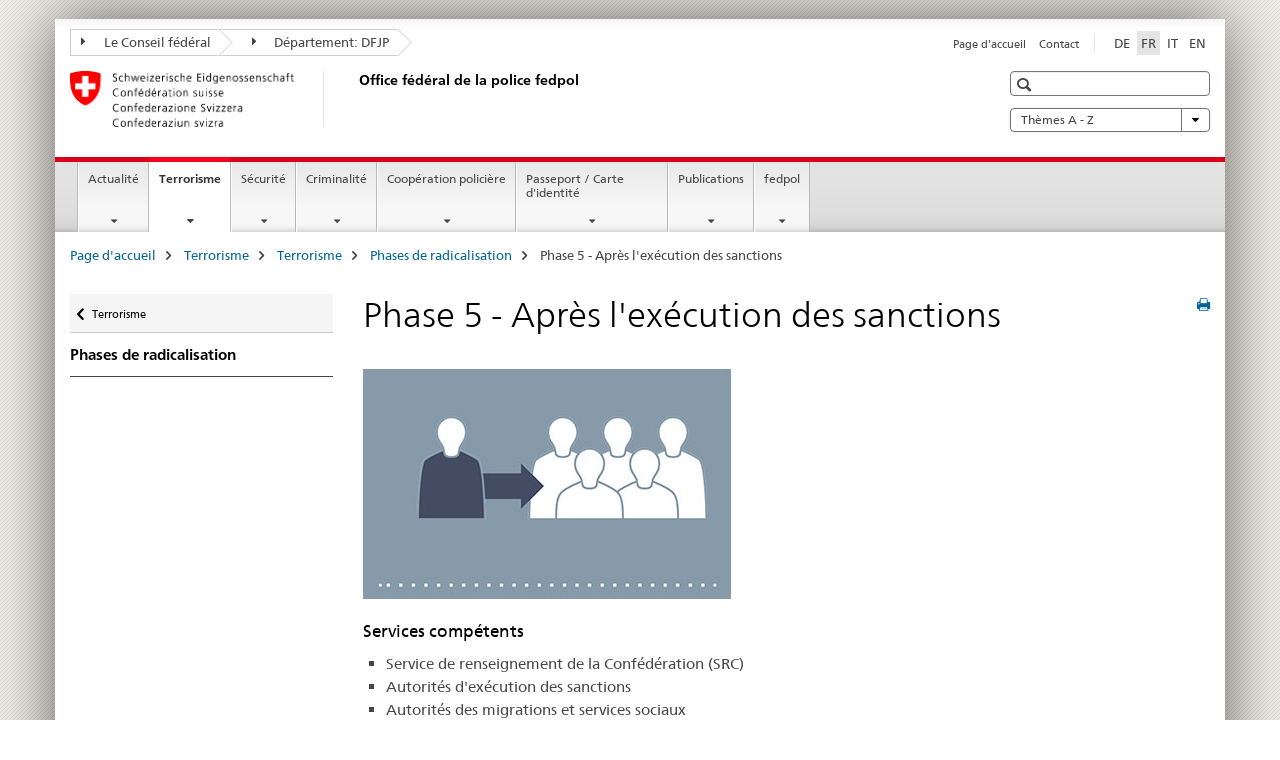

--- FILE ---
content_type: text/html;charset=utf-8
request_url: https://www.bj.admin.ch/fedpol/fr/home/terrorismus/terrorismus-aktuelle-lage/Phasen/phase-fuenf.html
body_size: 10344
content:

<!DOCTYPE HTML>
<!--[if lt IE 7 ]> <html lang="fr" class="no-js ie6 oldie"> <![endif]-->
<!--[if IE 7 ]> <html lang="fr" class="no-js ie7 oldie"> <![endif]-->
<!--[if IE 8 ]> <html lang="fr" class="no-js ie8 oldie"> <![endif]-->
<!--[if IE 9 ]> <html lang="fr" class="no-js ie9"> <![endif]-->
<!--[if gt IE 9 ]><!--><html lang="fr" class="no-js no-ie"> <!--<![endif]-->


    
<head>
    
    


	
	
		<title>Phase 5 - Après l&#039;exécution des sanctions</title>
	
	


<meta charset="utf-8" />
<meta http-equiv="X-UA-Compatible" content="IE=edge" />
<meta name="viewport" content="width=device-width, initial-scale=1.0" />
<meta http-equiv="cleartype" content="on" />


	<meta name="msapplication-TileColor" content="#ffffff"/>
	<meta name="msapplication-TileImage" content="/etc/designs/core/frontend/guidelines/img/ico/mstile-144x144.png"/>
	<meta name="msapplication-config" content="/etc/designs/core/frontend/guidelines/img/ico/browserconfig.xml"/>



	
	
		
	





<meta name="language" content="fr" />
<meta name="author" content="Office fédéral de la police " />




	<!-- current page in other languages -->
	
		<link rel="alternate" type="text/html" href="/fedpol/de/home/terrorismus/terrorismus-aktuelle-lage/Phasen/phase-fuenf.html" hreflang="de" lang="de"/>
	
		<link rel="alternate" type="text/html" href="/fedpol/en/home/terrorismus/terrorismus-aktuelle-lage/Phasen/phase-fuenf.html" hreflang="en" lang="en"/>
	
		<link rel="alternate" type="text/html" href="/fedpol/it/home/terrorismus/terrorismus-aktuelle-lage/Phasen/phase-fuenf.html" hreflang="it" lang="it"/>
	
		<link rel="alternate" type="text/html" href="/fedpol/fr/home/terrorismus/terrorismus-aktuelle-lage/Phasen/phase-fuenf.html" hreflang="fr" lang="fr"/>
	




	<meta name="twitter:card" content="summary"/>
	
	
		<meta property="og:url" content="https://www.bj.admin.ch/fedpol/fr/home/terrorismus/terrorismus-aktuelle-lage/Phasen/phase-fuenf.html"/>
	
	<meta property="og:type" content="article"/>
	
		<meta property="og:title" content="Phase 5 - Après l&#039;exécution des sanctions"/>
	
	
	






    









	<!--style type="text/css" id="antiClickjack">body{display:none !important;}</style-->
	<script type="text/javascript">

		var styleElement = document.createElement('STYLE');
		styleElement.setAttribute('id', 'antiClickjack');
		styleElement.setAttribute('type', 'text/css');
		styleElement.innerHTML = 'body {display:none !important;}';
		document.getElementsByTagName('HEAD')[0].appendChild(styleElement);

		if (self === top) {
			var antiClickjack = document.getElementById("antiClickjack");
			antiClickjack.parentNode.removeChild(antiClickjack);
		} else {
			top.location = self.location;
		}
	</script>




<script src="/etc.clientlibs/clientlibs/granite/jquery.min.js"></script>
<script src="/etc.clientlibs/clientlibs/granite/utils.min.js"></script>



	<script>
		Granite.I18n.init({
			locale: "fr",
			urlPrefix: "/libs/cq/i18n/dict."
		});
	</script>



	<link rel="stylesheet" href="/etc/designs/core/frontend/guidelines.min.css" type="text/css">

	<link rel="stylesheet" href="/etc/designs/core/frontend/modules.min.css" type="text/css">

	
	<link rel="shortcut icon" href="/etc/designs/core/frontend/guidelines/img/ico/favicon.ico">
	<link rel="apple-touch-icon" sizes="57x57" href="/etc/designs/core/frontend/guidelines/img/ico/apple-touch-icon-57x57.png"/>
	<link rel="apple-touch-icon" sizes="114x114" href="/etc/designs/core/frontend/guidelines/img/ico/apple-touch-icon-114x114.png"/>
	<link rel="apple-touch-icon" sizes="72x72" href="/etc/designs/core/frontend/guidelines/img/ico/apple-touch-icon-72x72.png"/>
	<link rel="apple-touch-icon" sizes="144x144" href="/etc/designs/core/frontend/guidelines/img/ico/apple-touch-icon-144x144.png"/>
	<link rel="apple-touch-icon" sizes="60x60" href="/etc/designs/core/frontend/guidelines/img/ico/apple-touch-icon-60x60.png"/>
	<link rel="apple-touch-icon" sizes="120x120" href="/etc/designs/core/frontend/guidelines/img/ico/apple-touch-icon-120x120.png"/>
	<link rel="apple-touch-icon" sizes="76x76" href="/etc/designs/core/frontend/guidelines/img/ico/apple-touch-icon-76x76.png"/>
	<link rel="icon" type="image/png" href="/etc/designs/core/frontend/guidelines/img/ico/favicon-96x96.png" sizes="96x96"/>
	<link rel="icon" type="image/png" href="/etc/designs/core/frontend/guidelines/img/ico/favicon-16x16.png" sizes="16x16"/>
	<link rel="icon" type="image/png" href="/etc/designs/core/frontend/guidelines/img/ico/favicon-32x32.png" sizes="32x32"/>







	<!--[if lt IE 9]>
		<script src="https://cdnjs.cloudflare.com/polyfill/v2/polyfill.js?version=4.8.0"></script>
	<![endif]-->



    



    
        

	

    

</head>


    

<body class="mod mod-layout   skin-layout-template-contentpagewide" data-glossary="/fedpol/fr/home.glossaryjs.json">

<div class="mod mod-homepage">
<ul class="access-keys" role="navigation">
    <li><a href="/fedpol/fr/home.html" accesskey="0">Homepage</a></li>
    
    <li><a href="#main-navigation" accesskey="1">Main navigation</a></li>
    
    
    <li><a href="#content" accesskey="2">Content area</a></li>
    
    
    <li><a href="#site-map" accesskey="3">Sitemap</a></li>
    
    
    <li><a href="#search-field" accesskey="4">Search</a></li>
    
</ul>
</div>

<!-- begin: container -->
<div class="container container-main">

    


<header style="background-size: cover; background-image:" role="banner">
	

	<div class="clearfix">
		
			


	



	<nav class="navbar treecrumb pull-left">

		
		
			<h2 class="sr-only">Office fédéral de la police fedpol</h2>
		

		
			
				<ul class="nav navbar-nav">
				

						

						
						<li class="dropdown">
							
							
								
									<a id="federalAdministration-dropdown" href="#" aria-label="Le Conseil fédéral" class="dropdown-toggle" data-toggle="dropdown"><span class="icon icon--right"></span> Le Conseil fédéral</a>
								
								
							

							
								
								<ul class="dropdown-menu" role="menu" aria-labelledby="federalAdministration-dropdown">
									
										
										<li class="dropdown-header">
											
												
													<a href="http://www.bk.admin.ch/" aria-label="ChF: Chancellerie fédérale" target="_blank" title="">ChF: Chancellerie fédérale</a>
												
												
											

											
											
												
													<ul>
														<li>
															
																
																
																
																	<a href="http://www.eda.admin.ch/" aria-label="DFAE: Département fédéral des affaires étrangères" target="_blank" title=""> DFAE: Département fédéral des affaires étrangères</a>
																
															
														</li>
													</ul>
												
											
												
													<ul>
														<li>
															
																
																
																
																	<a href="http://www.edi.admin.ch/" aria-label="DFI: Département fédéral de l&#39;intérieur" target="_blank" title=""> DFI: Département fédéral de l&#39;intérieur</a>
																
															
														</li>
													</ul>
												
											
												
													<ul>
														<li>
															
																
																
																
																	<a href="http://www.dfjp.admin.ch/" aria-label="DFJP: Département fédéral de justice et police" target="_blank" title=""> DFJP: Département fédéral de justice et police</a>
																
															
														</li>
													</ul>
												
											
												
													<ul>
														<li>
															
																
																
																
																	<a href="http://www.vbs.admin.ch/" aria-label="DDPS: Département fédéral de la défense, de la protection de la population et des sports" target="_blank" title=""> DDPS: Département fédéral de la défense, de la protection de la population et des sports</a>
																
															
														</li>
													</ul>
												
											
												
													<ul>
														<li>
															
																
																
																
																	<a href="http://www.efd.admin.ch/" aria-label="DFF: Département fédéral des finances" target="_blank" title=""> DFF: Département fédéral des finances</a>
																
															
														</li>
													</ul>
												
											
												
													<ul>
														<li>
															
																
																
																
																	<a href="https://www.wbf.admin.ch/" aria-label="DEFR: Département fédéral de l&#39;économie, de la formation et de la recherche" target="_blank" title=""> DEFR: Département fédéral de l&#39;économie, de la formation et de la recherche</a>
																
															
														</li>
													</ul>
												
											
												
													<ul>
														<li>
															
																
																
																
																	<a href="http://www.uvek.admin.ch/" aria-label="DETEC: Département fédéral de l&#39;environnement, des transports, de l&#39;énergie et de la communication" target="_blank" title=""> DETEC: Département fédéral de l&#39;environnement, des transports, de l&#39;énergie et de la communication</a>
																
															
														</li>
													</ul>
												
											
										</li>
									
								</ul>
							
						</li>
					

						

						
						<li class="dropdown">
							
							
								
									<a id="departement-dropdown" href="#" aria-label="Département: DFJP" class="dropdown-toggle" data-toggle="dropdown"><span class="icon icon--right"></span> Département: DFJP</a>
								
								
							

							
								
								<ul class="dropdown-menu" role="menu" aria-labelledby="departement-dropdown">
									
										
										<li class="dropdown-header">
											
												
													<a href="http://www.dfjp.admin.ch/" aria-label="DFJP: Département fédéral de justice et police" target="_blank" title="">DFJP: Département fédéral de justice et police</a>
												
												
											

											
											
												
													<ul>
														<li>
															
																
																
																
																	<a href="http://www.ofj.admin.ch/" aria-label="OFJ: Office fédéral de la justice" target="_blank" title=""> OFJ: Office fédéral de la justice</a>
																
															
														</li>
													</ul>
												
											
												
													<ul>
														<li>
															
																
																
																
																	<a href="https://www.fedpol.admin.ch/fedpol/fr/home.html" aria-label="fedpol: Office fédéral de la police" target="_blank" title=""> fedpol: Office fédéral de la police</a>
																
															
														</li>
													</ul>
												
											
												
													<ul>
														<li>
															
																
																
																
																	<a href="https://www.sem.admin.ch/sem/fr/home.html" aria-label="SEM: Secrétariat d’État aux migrations" target="_blank" title=""> SEM: Secrétariat d’État aux migrations</a>
																
															
														</li>
													</ul>
												
											
												
													<ul>
														<li>
															
																
																
																
																	<a href="http://www.esbk.admin.ch/content/esbk/fr/home.html" aria-label="CFMJ: Commission fédérale des maisons de jeu" target="_blank" title=""> CFMJ: Commission fédérale des maisons de jeu</a>
																
															
														</li>
													</ul>
												
											
												
													<ul>
														<li>
															
																
																
																
																	<a href="http://www.eschk.admin.ch/content/eschk/fr/home.html" aria-label="CAF: Commission arbitrale fédérale pour la gestion de droits d&#39;auteur et de droits voisins" target="_blank" title=""> CAF: Commission arbitrale fédérale pour la gestion de droits d&#39;auteur et de droits voisins</a>
																
															
														</li>
													</ul>
												
											
												
													<ul>
														<li>
															
																
																
																
																	<a href="http://www.ipi.ch/fr.html" aria-label="IPI: Institut Fédéral de la Propriété Intellectuelle" target="_blank" title=""> IPI: Institut Fédéral de la Propriété Intellectuelle</a>
																
															
														</li>
													</ul>
												
											
												
													<ul>
														<li>
															
																
																
																
																	<a href="http://www.isdc.ch/" aria-label="ISDC: Institut suisse de droit comparé" target="_blank" title=""> ISDC: Institut suisse de droit comparé</a>
																
															
														</li>
													</ul>
												
											
												
													<ul>
														<li>
															
																
																
																
																	<a href="http://www.isdc.ch/" aria-label="ISDC: Institut suisse de droit comparé" target="_blank" title=""> ISDC: Institut suisse de droit comparé</a>
																
															
														</li>
													</ul>
												
											
												
													<ul>
														<li>
															
																
																
																
																	<a href="http://www.metas.ch/" aria-label="METAS: Institut fédéral de métrologie" target="_blank" title=""> METAS: Institut fédéral de métrologie</a>
																
															
														</li>
													</ul>
												
											
												
													<ul>
														<li>
															
																
																
																
																	<a href="https://www.rab-asr.ch/" aria-label="ASR: Autorité fédérale de surveillance en matière de révision" target="_blank" title=""> ASR: Autorité fédérale de surveillance en matière de révision</a>
																
															
														</li>
													</ul>
												
											
												
													<ul>
														<li>
															
																
																
																
																	<a href="http://www.isc-ejpd.admin.ch/content/isc/fr/home.html" aria-label="CSI-DFJP: Centre de services informatiques" target="_blank" title=""> CSI-DFJP: Centre de services informatiques</a>
																
															
														</li>
													</ul>
												
											
												
													<ul>
														<li>
															
																
																
																
																	<a href="https://www.li.admin.ch/fr/index.html" aria-label="Service Surveillance de la correspondance par poste et télécommunication" target="_blank" title=""> Service Surveillance de la correspondance par poste et télécommunication</a>
																
															
														</li>
													</ul>
												
											
										</li>
									
								</ul>
							
						</li>
					
				</ul>
			
			
		
	</nav>




		

		
<!-- begin: metanav -->
<section class="nav-services clearfix">
	
	
		


	
	<h2>Phase 5 - Après l&#39;exécution des sanctions</h2>

	

		
		

		<nav class="nav-lang">
			<ul>
				
					<li>
						
							
							
								<a href="/fedpol/de/home/terrorismus/terrorismus-aktuelle-lage/Phasen/phase-fuenf.html" lang="de" title="allemand" aria-label="allemand">DE</a>
							
							
						
					</li>
				
					<li>
						
							
								<a class="active" lang="fr" title="français selected" aria-label="français selected">FR</a>
							
							
							
						
					</li>
				
					<li>
						
							
							
								<a href="/fedpol/it/home/terrorismus/terrorismus-aktuelle-lage/Phasen/phase-fuenf.html" lang="it" title="italien" aria-label="italien">IT</a>
							
							
						
					</li>
				
					<li>
						
							
							
								<a href="/fedpol/en/home/terrorismus/terrorismus-aktuelle-lage/Phasen/phase-fuenf.html" lang="en" title="anglais" aria-label="anglais">EN</a>
							
							
						
					</li>
				
			</ul>
		</nav>

	


		
		

    
        
            
            

                
                <h2 class="sr-only">Service navigation</h2>

                <nav class="nav-service">
                    <ul>
                        
                        
                            <li><a href="/fedpol/fr/home.html" title="Page d'accueil" aria-label="Page d'accueil" data-skipextcss="true">Page d'accueil</a></li>
                        
                            <li><a href="/fedpol/fr/home/fedpol/praktische-info/kontakt-standort.html" title="Contact" aria-label="Contact" data-skipextcss="true">Contact</a></li>
                        
                    </ul>
                </nav>

            
        
    


	
	
</section>
<!-- end: metanav -->

	</div>

	
		

	
	
		
<div class="mod mod-logo">
    
        
        
            
                <a href="/fedpol/fr/home.html" class="brand  hidden-xs" id="logo" title="Page d'accueil" aria-label="Page d'accueil">
                    
                        
                            <img src="/fedpol/fr/_jcr_content/logo/image.imagespooler.png/1592833408465/logo.png" alt="Office f&#233;d&#233;ral de la police fedpol"/>
                        
                        
                    
                    <h2 id="logo-desktop-departement">Office f&eacute;d&eacute;ral de la police fedpol
                    </h2>
                </a>
                
            
        
    
</div>

	


	

 	
		


	



	
	
		

<div class="mod mod-searchfield">

	
		

		
			

			<!-- begin: sitesearch desktop-->
			<div class="mod mod-searchfield global-search global-search-standard">
				<form action="/fedpol/fr/home/suche.html" class="form-horizontal form-search pull-right">
					<h2 class="sr-only">Recherche</h2>
					<label for="search-field" class="sr-only"></label>
					<input id="search-field" name="query" class="form-control search-field" type="text" placeholder=""/>
                    <button class="icon icon--search icon--before" tabindex="0" role="button">
                        <span class="sr-only"></span>
                    </button>
                    <button class="icon icon--close icon--after search-reset" tabindex="0" role="button"><span class="sr-only"></span></button>
					<div class="search-results">
						<div class="search-results-list"></div>
					</div>
				</form>
			</div>
			<!-- end: sitesearch desktop-->

		
	

</div>

	



	

	
		


	

<div class="mod mod-themes">
	

		<nav class="navbar yamm yamm--select ddl-to-modal">
			<h2 class="sr-only">Thèmes A - Z</h2>
			<ul>
				<!-- Init dropdown with the `pull-right` class if you want to have your Topics select on the right -->
				<li class="dropdown pull-right">
					<a href="#" class="dropdown-toggle" data-toggle="dropdown">
						Thèmes A - Z <span class="icon icon--bottom"></span>
					</a>
					<!-- begin: flyout -->
					<ul class="dropdown-menu">
						<li>
							<!-- The `yamm-content` can contain any kind of content like tab, table, list, article... -->
							<div class="yamm-content container-fluid">

								
								<div class="row">
									<div class="col-sm-12">
										<button class="yamm-close btn btn-link icon icon--after icon--close pull-right">
											Fermer
										</button>
									</div>
								</div>

								
				                <ul class="nav nav-tabs">
				                	
				                	
				                		<li><a href="#mf_keywords_tab" data-toggle="tab" data-url="/fedpol/fr/_jcr_content/themes.keywordsinit.html">Mots-clés</a></li>
				                	
				                	
				                </ul>

				                
				                <div class="tab-content">
								

								
								
									<div class="tab-pane" id="mf_keywords_tab"></div>
									<h2 class="sr-only visible-print-block">Mots-clés</h2>
								

								
								
								</div>
							</div>
						</li>
					</ul>
				</li>
			</ul>
		</nav>


</div>






	

 	


</header>



    


	
	
		

<div class="mod mod-mainnavigation">

	<!-- begin: mainnav -->
	<div class="nav-main yamm navbar" id="main-navigation">

		<h2 class="sr-only">
			Navigation
		</h2>

		
			


<!-- mobile mainnav buttonbar -->
 <section class="nav-mobile">
	<div class="table-row">
		<div class="nav-mobile-header">
			<div class="table-row">
				<span class="nav-mobile-logo">
					
						
						
							<img src="/etc/designs/core/frontend/guidelines/img/swiss.svg" onerror="this.onerror=null; this.src='/etc/designs/core/frontend/guidelines/img/swiss.png'" alt="Office fédéral de la police "/>
						
					
				</span>
				<h2>
					<a href="/fedpol/fr/home.html" title="Page d'accueil" aria-label="Page d'accueil">Office fédéral de la police</a>
				</h2>
			</div>
		</div>
		<div class="table-cell dropdown">
			<a href="#" class="nav-mobile-menu dropdown-toggle" data-toggle="dropdown">
				<span class="icon icon--menu"></span>
			</a>
			<div class="drilldown dropdown-menu" role="menu">
				<div class="drilldown-container">
					<nav class="nav-page-list">
						
							<ul aria-controls="submenu">
								
									
									
										<li>
											
												
												
													<a href="/fedpol/fr/home/aktuell.html">Actualité</a>
												
											
										</li>
									
								
							</ul>
						
							<ul aria-controls="submenu">
								
									
									
										<li>
											
												
												
													<a href="/fedpol/fr/home/terrorismus.html">Terrorisme</a>
												
											
										</li>
									
								
							</ul>
						
							<ul aria-controls="submenu">
								
									
									
										<li>
											
												
												
													<a href="/fedpol/fr/home/sicherheit.html">Sécurité</a>
												
											
										</li>
									
								
							</ul>
						
							<ul aria-controls="submenu">
								
									
									
										<li>
											
												
												
													<a href="/fedpol/fr/home/kriminalitaet.html">Criminalité</a>
												
											
										</li>
									
								
							</ul>
						
							<ul aria-controls="submenu">
								
									
									
										<li>
											
												
												
													<a href="/fedpol/fr/home/polizei-zusammenarbeit.html">Coopération policière</a>
												
											
										</li>
									
								
							</ul>
						
							<ul aria-controls="submenu">
								
									
									
										<li>
											
												
												
													<a href="/fedpol/fr/home/pass---identitaetskarte.html">Passeport / Carte d&#39;identité</a>
												
											
										</li>
									
								
							</ul>
						
							<ul aria-controls="submenu">
								
									
									
										<li>
											
												
												
													<a href="/fedpol/fr/home/publiservice.html">Publications</a>
												
											
										</li>
									
								
							</ul>
						
							<ul aria-controls="submenu">
								
									
									
										<li>
											
												
												
													<a href="/fedpol/fr/home/fedpol.html">fedpol</a>
												
											
										</li>
									
								
							</ul>
						

						<button class="yamm-close-bottom" aria-label="Fermer">
							<span class="icon icon--top" aria-hidden="true"></span>
						</button>
					</nav>
				</div>
			</div>
		</div>
		<div class="table-cell dropdown">
			<a href="#" class="nav-mobile-menu dropdown-toggle" data-toggle="dropdown">
				<span class="icon icon--search"></span>
			</a>
			<div class="dropdown-menu" role="menu">
				
				



	
		


<div class="mod mod-searchfield">

    
        <div class="mod mod-searchfield global-search global-search-mobile">
            <form action="/fedpol/fr/home/suche.html" class="form  mod-searchfield-mobile" role="form">
                <h2 class="sr-only">Recherche</h2>
                <label for="search-field-phone" class="sr-only">
                    
                </label>
                <input id="search-field-phone" name="query" class="search-input form-control" type="text" placeholder=""/>
                <button class="icon icon--search icon--before" tabindex="0" role="button">
                    <span class="sr-only"></span>
                </button>
                <button class="icon icon--close icon--after search-reset" tabindex="0" role="button"><span class="sr-only"></span></button>

                <div class="search-results">
                    <div class="search-results-list"></div>
                </div>
            </form>
        </div>
    

</div>

	
	


				
			</div>
		</div>
	</div>
</section>

		

		
		<ul class="nav navbar-nav" aria-controls="submenu">

			
			

				
                
				

				<li class="dropdown yamm-fw  ">
					
						
			      		
							<a href="/fedpol/fr/home/aktuell.html" aria-label="Actualité" class="dropdown-toggle" data-toggle="dropdown" data-url="/fedpol/fr/home/aktuell/_jcr_content/par.html">Actualité</a>
							
							<ul class="dropdown-menu" role="menu" aria-controls="submenu">
								<li>
									<div class="yamm-content container-fluid">
										<div class="row">
											<div class="col-sm-12">
												<button class="yamm-close btn btn-link icon icon--after icon--close pull-right">Fermer</button>
											</div>
										</div>
										<div class="row">
											<div class="col-md-12 main-column">

											</div>
										</div>
										<br><br><br>
										<button class="yamm-close-bottom" aria-label="Fermer"><span class="icon icon--top"></span></button>
									</div>
								</li>
							</ul>
						
					
				</li>
			

				
                
				

				<li class="dropdown yamm-fw  current">
					
						
			      		
							<a href="/fedpol/fr/home/terrorismus.html" aria-label="Terrorisme" class="dropdown-toggle" data-toggle="dropdown" data-url="/fedpol/fr/home/terrorismus/_jcr_content/par.html">Terrorisme<span class="sr-only">current page</span></a>
							
							<ul class="dropdown-menu" role="menu" aria-controls="submenu">
								<li>
									<div class="yamm-content container-fluid">
										<div class="row">
											<div class="col-sm-12">
												<button class="yamm-close btn btn-link icon icon--after icon--close pull-right">Fermer</button>
											</div>
										</div>
										<div class="row">
											<div class="col-md-12 main-column">

											</div>
										</div>
										<br><br><br>
										<button class="yamm-close-bottom" aria-label="Fermer"><span class="icon icon--top"></span></button>
									</div>
								</li>
							</ul>
						
					
				</li>
			

				
                
				

				<li class="dropdown yamm-fw  ">
					
						
			      		
							<a href="/fedpol/fr/home/sicherheit.html" aria-label="Sécurité" class="dropdown-toggle" data-toggle="dropdown" data-url="/fedpol/fr/home/sicherheit/_jcr_content/par.html">Sécurité</a>
							
							<ul class="dropdown-menu" role="menu" aria-controls="submenu">
								<li>
									<div class="yamm-content container-fluid">
										<div class="row">
											<div class="col-sm-12">
												<button class="yamm-close btn btn-link icon icon--after icon--close pull-right">Fermer</button>
											</div>
										</div>
										<div class="row">
											<div class="col-md-12 main-column">

											</div>
										</div>
										<br><br><br>
										<button class="yamm-close-bottom" aria-label="Fermer"><span class="icon icon--top"></span></button>
									</div>
								</li>
							</ul>
						
					
				</li>
			

				
                
				

				<li class="dropdown yamm-fw  ">
					
						
			      		
							<a href="/fedpol/fr/home/kriminalitaet.html" aria-label="Criminalité" class="dropdown-toggle" data-toggle="dropdown" data-url="/fedpol/fr/home/kriminalitaet/_jcr_content/par.html">Criminalité</a>
							
							<ul class="dropdown-menu" role="menu" aria-controls="submenu">
								<li>
									<div class="yamm-content container-fluid">
										<div class="row">
											<div class="col-sm-12">
												<button class="yamm-close btn btn-link icon icon--after icon--close pull-right">Fermer</button>
											</div>
										</div>
										<div class="row">
											<div class="col-md-12 main-column">

											</div>
										</div>
										<br><br><br>
										<button class="yamm-close-bottom" aria-label="Fermer"><span class="icon icon--top"></span></button>
									</div>
								</li>
							</ul>
						
					
				</li>
			

				
                
				

				<li class="dropdown yamm-fw  ">
					
						
			      		
							<a href="/fedpol/fr/home/polizei-zusammenarbeit.html" aria-label="Coopération policière" class="dropdown-toggle" data-toggle="dropdown" data-url="/fedpol/fr/home/polizei-zusammenarbeit/_jcr_content/par.html">Coopération policière</a>
							
							<ul class="dropdown-menu" role="menu" aria-controls="submenu">
								<li>
									<div class="yamm-content container-fluid">
										<div class="row">
											<div class="col-sm-12">
												<button class="yamm-close btn btn-link icon icon--after icon--close pull-right">Fermer</button>
											</div>
										</div>
										<div class="row">
											<div class="col-md-12 main-column">

											</div>
										</div>
										<br><br><br>
										<button class="yamm-close-bottom" aria-label="Fermer"><span class="icon icon--top"></span></button>
									</div>
								</li>
							</ul>
						
					
				</li>
			

				
                
				

				<li class="dropdown yamm-fw  ">
					
						
			      		
							<a href="/fedpol/fr/home/pass---identitaetskarte.html" aria-label="Passeport / Carte d&#39;identité" class="dropdown-toggle" data-toggle="dropdown" data-url="/fedpol/fr/home/pass---identitaetskarte/_jcr_content/par.html">Passeport / Carte d&#39;identité</a>
							
							<ul class="dropdown-menu" role="menu" aria-controls="submenu">
								<li>
									<div class="yamm-content container-fluid">
										<div class="row">
											<div class="col-sm-12">
												<button class="yamm-close btn btn-link icon icon--after icon--close pull-right">Fermer</button>
											</div>
										</div>
										<div class="row">
											<div class="col-md-12 main-column">

											</div>
										</div>
										<br><br><br>
										<button class="yamm-close-bottom" aria-label="Fermer"><span class="icon icon--top"></span></button>
									</div>
								</li>
							</ul>
						
					
				</li>
			

				
                
				

				<li class="dropdown yamm-fw  ">
					
						
			      		
							<a href="/fedpol/fr/home/publiservice.html" aria-label="Publications" class="dropdown-toggle" data-toggle="dropdown" data-url="/fedpol/fr/home/publiservice/_jcr_content/par.html">Publications</a>
							
							<ul class="dropdown-menu" role="menu" aria-controls="submenu">
								<li>
									<div class="yamm-content container-fluid">
										<div class="row">
											<div class="col-sm-12">
												<button class="yamm-close btn btn-link icon icon--after icon--close pull-right">Fermer</button>
											</div>
										</div>
										<div class="row">
											<div class="col-md-12 main-column">

											</div>
										</div>
										<br><br><br>
										<button class="yamm-close-bottom" aria-label="Fermer"><span class="icon icon--top"></span></button>
									</div>
								</li>
							</ul>
						
					
				</li>
			

				
                
				

				<li class="dropdown yamm-fw  ">
					
						
			      		
							<a href="/fedpol/fr/home/fedpol.html" aria-label="fedpol" class="dropdown-toggle" data-toggle="dropdown" data-url="/fedpol/fr/home/fedpol/_jcr_content/par.html">fedpol</a>
							
							<ul class="dropdown-menu" role="menu" aria-controls="submenu">
								<li>
									<div class="yamm-content container-fluid">
										<div class="row">
											<div class="col-sm-12">
												<button class="yamm-close btn btn-link icon icon--after icon--close pull-right">Fermer</button>
											</div>
										</div>
										<div class="row">
											<div class="col-md-12 main-column">

											</div>
										</div>
										<br><br><br>
										<button class="yamm-close-bottom" aria-label="Fermer"><span class="icon icon--top"></span></button>
									</div>
								</li>
							</ul>
						
					
				</li>
			
		</ul>
	</div>
</div>

	



    

<!-- begin: main -->
<div class="container-fluid hidden-xs">
	<div class="row">
		<div class="col-sm-12">
			
	


<div class="mod mod-breadcrumb">
	<h2 id="br1" class="sr-only">Breadcrumb</h2>
	<ol class="breadcrumb" role="menu" aria-labelledby="br1">
		
			<li><a href="/fedpol/fr/home.html" title="Page d'accueil" aria-label="Page d'accueil">Page d'accueil</a><span class="icon icon--greater"></span></li>
		
			<li><a href="/fedpol/fr/home/terrorismus.html" title="Terrorisme" aria-label="Terrorisme">Terrorisme</a><span class="icon icon--greater"></span></li>
		
			<li><a href="/fedpol/fr/home/terrorismus/terrorismus-aktuelle-lage.html" title="Terrorisme" aria-label="Terrorisme">Terrorisme</a><span class="icon icon--greater"></span></li>
		
			<li><a href="/fedpol/fr/home/terrorismus/terrorismus-aktuelle-lage/Phasen.html" title="Phases de radicalisation" aria-label="Phases de radicalisation">Phases de radicalisation</a><span class="icon icon--greater"></span></li>
		
		<li class="active" role="presentation">Phase 5 - Après l&#39;exécution des sanctions</li>
	</ol>
</div>

	
		</div>
	</div>
</div>



	
	
		<div class="container-fluid">
			

<div class="row">
	<div class="col-sm-4 col-md-3 drilldown">
		

<div class="mod mod-leftnavigation">

		<a href="#collapseSubNav" data-toggle="collapse" class="collapsed visible-xs">Unternavigation</a>
		<div class="drilldown-container">
			<nav class="nav-page-list">
				
					<a href="/fedpol/fr/home/terrorismus/terrorismus-aktuelle-lage.html" class="icon icon--before icon--less visible-xs">Retour</a>

					<a href="/fedpol/fr/home/terrorismus/terrorismus-aktuelle-lage.html" class="icon icon--before icon--less"><span class="sr-only">Retour </span>Terrorisme</a>
				
				<ul>
					
						
							
							
								<li class="list-emphasis">
									<a href="/fedpol/fr/home/terrorismus/terrorismus-aktuelle-lage/Phasen.html">Phases de radicalisation</a>
								</li>
							
						
					

					
					
					

					
				</ul>
			</nav>
		</div>

</div>

	</div>
	<div class="col-sm-8 col-md-9 main-column main-content js-glossary-context" id="content">
    	

<div class="visible-xs visible-sm">
	<p><a href="#context-sidebar" class="icon icon--before icon--root">Navigation</a></p>
</div>

<div class="contentHead">
	



<div class="mod mod-backtooverview">
	
</div>


	
	


	
	
		<a href="javascript:$.printPreview.printPreview()" onclick="" class="icon icon--before icon--print pull-right" title="Imprimer cette page"></a>
	




	
	

<div class="mod mod-contentpage">
    <h1 class="text-inline">Phase 5 - Après l&#39;exécution des sanctions</h1>
</div>

</div>	






<div class="mod mod-textimage">
    
<div class="clearfix">
    
        
        

            
                
                    
                
                
            
            
            
                
                    
                    
                        <figure style="max-width:inherit"><img src="/fedpol/fr/home/terrorismus/terrorismus-aktuelle-lage/Phasen/phase-fuenf/_jcr_content/par/textimage_871297702/image.imagespooler.jpg/1717596991964/original/phase-5.jpg" alt=""/></figure>
                    
                
            
            <h3>Services compétents<br>
</h3>
<ul>
<li>Service de renseignement de la Confédération (SRC)</li>
<li>Autorités d'exécution des sanctions</li>
<li>Autorités des migrations et services sociaux</li>
<li>Polices cantonales et communales</li>
<li>Autorités de protection de l'enfant et de l'adulte (APEA) Secrétariat d'État aux migrations (SEM)</li>
<li>Office fédéral de la police fedpol</li>
</ul>
<h3>Instruments et moyens<br>
</h3>
<ul>
<li>Identification et prévention par le SRC de menaces terroristes</li>
<li>Traitement par le SRC de renseignements se rapportant aux activités terroristes</li>
<li>Entretiens préventifs par le SRC</li>
<li>Mesures de surveillance par le SRC</li>
<li>Rédaction de rapports par le SRC pour le MPC, le SEM ou fedpol</li>
<li>Expulsion (art. 68 LEI) et interdiction d'entrée (art. 67 LEI) par fedpol en cas de menace pour la sécurité intérieure ou extérieure</li>
<li>S'agissant d'infractions commises après le 1er octobre 2016 : expulsion obligatoire par le tribunal</li>
<li>Retrait de la double nationalité (art. 42 de la loi sur la nationalité, précisé à l'art. 30 de l'ordonnance sur la nationalité)</li>
<li>Retrait du titre de séjour </li>
<li>Mesures de police selon le droit cantonal</li>
<li>Accompagnement par les services sociaux</li>
<li>Aides au désengagement</li>
<li>Gestion cantonale des menaces</li>
<li>Plan d'action national de lutte contre la radicalisation et l'extrémisme violent (PAN), y compris programme d'impulsion de la Confédération visant à soutenir des projets des cantons, communes et de la société civile</li>
<li>Nouvelles mesures de police prévues par la MPT qui peuvent s'appliquer en dehors d'une procédure pénale ou après l'exécution d'une peine ou de mesures (cf. phase 2)</li>
</ul>

            
        
    
</div>

</div>

<div class="mod mod-accordion">
	
		

		
			
				
				
					

					<div class="collapse-box" data-auto-collapse="true" data-first-element-open="false" id="accordion1769181617191">
						

						
							
							
							
							

							
								
								
									<a data-toggle="collapse" class="collapsed" href="#accordion1769181617192" aria-expanded="false" aria-controls="accordion1769181617192"> Phases de radicalisation
									</a>
								
							
							<div id="accordion1769181617192" class="collapse" aria-expanded="false" role="tabpanel" aria-labelledby="accordion1769181617192">
								


<div class="mod mod-linklist">
	
	



	
		
		
			
			
			
				
				
					<ul class="list-unstyled">
						
							<li>
								
									
									
										<a href="/fedpol/fr/home/terrorismus/terrorismus-aktuelle-lage/Phasen/phase-eins.html" title="Phase 1 - Pr&eacute;vention au d&eacute;but d&rsquo;une radicalisation" aria-label="Phase 1 - Pr&eacute;vention au d&eacute;but d&rsquo;une radicalisation">Phase 1 - Pr&eacute;vention au d&eacute;but d&rsquo;une radicalisation</a>
									
								
							</li>
						
							<li>
								
									
									
										<a href="/fedpol/fr/home/terrorismus/terrorismus-aktuelle-lage/Phasen/phase-zwei.html" title="Phase 2 - D&eacute;tection pr&eacute;coce et mesures de police afin d&rsquo;identifier les menaces et de pr&eacute;venir les dangers" aria-label="Phase 2 - D&eacute;tection pr&eacute;coce et mesures de police afin d&rsquo;identifier les menaces et de pr&eacute;venir les dangers">Phase 2 - D&eacute;tection pr&eacute;coce et mesures de police afin d&rsquo;identifier les menaces et de pr&eacute;venir les dangers</a>
									
								
							</li>
						
							<li>
								
									
									
										<a href="/fedpol/fr/home/terrorismus/terrorismus-aktuelle-lage/Phasen/phase-drei-a.html" title="Phase 3a - Proc&eacute;dure p&eacute;nale et mise en accusation" aria-label="Phase 3a - Proc&eacute;dure p&eacute;nale et mise en accusation">Phase 3a - Proc&eacute;dure p&eacute;nale et mise en accusation</a>
									
								
							</li>
						
							<li>
								
									
									
										<a href="/fedpol/fr/home/terrorismus/terrorismus-aktuelle-lage/Phasen/phase-drei-b.html" title="Phase 3b - Condamnation" aria-label="Phase 3b - Condamnation">Phase 3b - Condamnation</a>
									
								
							</li>
						
							<li>
								
									
									
										<a href="/fedpol/fr/home/terrorismus/terrorismus-aktuelle-lage/Phasen/phase-vier.html" title="Phase 4 - Ex&eacute;cution des sanctions" aria-label="Phase 4 - Ex&eacute;cution des sanctions">Phase 4 - Ex&eacute;cution des sanctions</a>
									
								
							</li>
						
							<li>
								
									
									
										<a href="/fedpol/fr/home/terrorismus/terrorismus-aktuelle-lage/Phasen/phase-fuenf.html" title="Phase 5 - Apr&egrave;s l'ex&eacute;cution des sanctions" aria-label="Phase 5 - Apr&egrave;s l'ex&eacute;cution des sanctions">Phase 5 - Apr&egrave;s l'ex&eacute;cution des sanctions</a>
									
								
							</li>
						
					</ul>
				
			
			
		
	



	
</div>



    
        
    



							</div>
						

					</div>
				
			
		
	
</div>

<div class="mod mod-tabs">
    
    
        
        
            
                
                

                    
                        <a id="context-sidebar"></a>
                        
                    

                    <!-- Nav tabs -->
                    <ul class="nav nav-tabs">
                        

                        
                            
                            
                            
                            

                            

                            <li class="active">
                                <a href="#tab__content_fedpol_fr_home_terrorismus_terrorismus-aktuelle-lage_Phasen_phase-fuenf_jcr_content_par_tabs_838486785" data-toggle="tab">
                                    
                                        
                                        
                                            Documents
                                        
                                    
                                </a>
                            </li>

                        
                    </ul>

                    <!-- Tab panes -->
                    <div class="tab-content tab-border">
                        

                        
                            
                            <div class="tab-pane clearfix active" id="tab__content_fedpol_fr_home_terrorismus_terrorismus-aktuelle-lage_Phasen_phase-fuenf_jcr_content_par_tabs_838486785">
                                <h2 class="sr-only visible-print-block">Documents</h2>
                                
<div class="mod mod-download">
	
	
	
	<p>
		<a href="/dam/fedpol/fr/data/terrorismus/terrorismus/phasen-radikalisierung.pdf.download.pdf/phasen-radikalisierung-f.pdf" title="Leporello Phases de radicalisation" class="icon icon--before icon--pdf">Leporello Phases de radicalisation<span class="text-dimmed"> (PDF, 737 kB, 21.12.2023)</span></a>
	</p>
	
	
</div>


    
        
    



                            </div>
                        

                    </div>

                
            
        
    
    
</div>




    
        
    


		






<div class="mod mod-backtooverview">
	
</div>




<div class="clearfix">
	





	
	
	
		
	






	<p class="pull-left">
		
		

		
			<small>
				<span class="text-dimmed">Dernière modification&nbsp;22.07.2025</span>
			</small>
		
	</p>


	
	


	<p class="pull-right">
		<small>
			
				<a href="#" class="icon icon--before icon--power hidden-print">
					Début de la page
				</a>
			
		</small>
	</p>
 
</div>


	
		


	

	
<div class="mod mod-socialshare">
	

	<div class="social-sharing" aria-labelledby="social_share">
		<label id="social_share" class="sr-only">Social share</label>
		
			<a href="#" aria-label="Facebook" data-analytics="facebook" onclick="window.open('https://www.facebook.com/sharer/sharer.php?u='+encodeURIComponent(location.href), 'share-dialog', 'width=626,height=436'); return false;">
				<img src="/etc/designs/core/frontend/guidelines/img/FB-f-Logo__blue_29.png" width="16px" height="16px" alt="">
			</a>
		
		
		
			<a href="#" aria-label="Twitter" data-analytics="twitter" onclick="window.open('http://twitter.com/share?text='+encodeURIComponent('Phase 5 - Après l&#39;exécution des sanctions')+'&url='+encodeURIComponent(location.href), 'share-dialog', 'width=626,height=436'); return false;">
				<img src="/etc/designs/core/frontend/guidelines/img/Twitter_logo_blue.png" width="16px" height="16px" alt="">
			</a>
		

		
			<a href="#" aria-label="Xing" data-analytics="xing" onclick="window.open('https://www.xing.com/spi/shares/new?url='+encodeURIComponent(location.href), 'share-dialog', 'width=600,height=450'); return false;">
				<img src="/etc/designs/core/frontend/assets/img/ico-xing.png" width="16px" height="16px" alt=""/>
			</a>
		

		
			<a href="#" aria-label="LinkedIn" data-analytics="linkedin" onclick="window.open('https://www.linkedin.com/shareArticle?mini=true&url='+encodeURIComponent(location.href), 'share-dialog', 'width=600,height=450'); return false;">
				<img src="/etc/designs/core/frontend/assets/img/ico-linkedin.png" width="16px" height="16px" alt=""/>
			</a>
		
	</div>
</div>

	
	

	

    </div>

</div>

		</div>
	

<!-- end: main -->


    <span class="visible-print">https://www.bj.admin.ch/content/fedpol/fr/home/terrorismus/terrorismus-aktuelle-lage/Phasen/phase-fuenf.html</span>

    
<footer role="contentinfo">
	<h2 class="sr-only">Footer</h2>

  

  

  
  

  	

    
        
            <div class="container-fluid footer-service">
                <h3>Office fédéral de la police </h3>
                <nav>
                    <ul>
                        
                        
                            <li><a href="/fedpol/fr/home.html" title="Page d'accueil" aria-label="Page d'accueil">Page d'accueil</a></li>
                        
                            <li><a href="/fedpol/fr/home/fedpol/praktische-info/kontakt-standort.html" title="Contact" aria-label="Contact">Contact</a></li>
                        
                    </ul>
                </nav>
            </div>
        
    



	

    	
			
			
				
					
<div class="site-map">
	<h2 class="sr-only">Footer</h2>

	<a href="#site-map" data-target="#site-map" data-toggle="collapse" class="site-map-toggle collapsed">Sitemap</a>

	<div class="container-fluid" id="site-map">
		<div class="col-sm-6 col-md-3">
			


<div class="mod mod-linklist">
	
	



	
		
		
			
				
					
						
					
					
				

				
					
					
						<h3>Actualité</h3>
					
				

			
			
			
				
				
					<ul class="list-unstyled">
						
							<li>
								
									
										<a href="/fedpol/fr/home/aktuell/mm.html" title="Communiqu&eacute;s de presse" aria-label="Communiqu&eacute;s de presse" data-skipextcss="true">Communiqu&eacute;s de presse</a>
									
									
								
							</li>
						
							<li>
								
									
										<a href="/fedpol/fr/home/publiservice/publikationen.html" title="Rapport annuel" aria-label="Rapport annuel" data-skipextcss="true">Rapport annuel</a>
									
									
								
							</li>
						
							<li>
								
									
										<a href="/fedpol/fr/home/aktuell/informationen.html" title="Informations" aria-label="Informations" data-skipextcss="true">Informations</a>
									
									
								
							</li>
						
					</ul>
				
			
			
		
	



	
</div>

		</div>
		<div class="col-sm-6 col-md-3">
			


<div class="mod mod-linklist">
	
	



	
		
		
			
				
					
						
					
					
				

				
					
					
						<h3>Terrorisme</h3>
					
				

			
			
			
				
				
					<ul class="list-unstyled">
						
							<li>
								
									
										<a href="/fedpol/fr/home/terrorismus/terrorismus-aktuelle-lage.html" title="Terrorisme" aria-label="Terrorisme" data-skipextcss="true">Terrorisme</a>
									
									
								
							</li>
						
					</ul>
				
			
			
		
	



	
</div>

		</div>
		<div class="col-sm-6 col-md-3">
			


<div class="mod mod-linklist">
	
	



	
		
		
			
				
					
						
					
					
				

				
					
					
						<h3>Sécurité</h3>
					
				

			
			
			
				
				
					<ul class="list-unstyled">
						
							<li>
								
									
										<a href="/fedpol/fr/home/sicherheit/waffen.html" title="Armes / Munitions" aria-label="Armes / Munitions" data-skipextcss="true">Armes / Munitions</a>
									
									
								
							</li>
						
							<li>
								
									
										<a href="/fedpol/fr/home/sicherheit/hooliganismus.html" title="Violence lors de manifestations sportives" aria-label="Violence lors de manifestations sportives" data-skipextcss="true">Violence lors de manifestations sportives</a>
									
									
								
							</li>
						
							<li>
								
									
										<a href="/fedpol/fr/home/sicherheit/zeugenschutz.html" title="Protection des t&eacute;moins" aria-label="Protection des t&eacute;moins" data-skipextcss="true">Protection des t&eacute;moins</a>
									
									
								
							</li>
						
							<li>
								
									
										<a href="/fedpol/fr/home/sicherheit/schutz_und_sicherheit.html" title="Protection des personnes et des b&acirc;timents" aria-label="Protection des personnes et des b&acirc;timents" data-skipextcss="true">Protection des personnes et des b&acirc;timents</a>
									
									
								
							</li>
						
					</ul>
				
			
			
		
	



	
</div>

		</div>
		<div class="col-sm-6 col-md-3">
			


<div class="mod mod-linklist">
	
	



	
		
		
			
				
					
						
					
					
				

				
					
					
						<h3>Criminalité</h3>
					
				

			
			
			
				
				
					<ul class="list-unstyled">
						
							<li>
								
									
										<a href="/fedpol/fr/home/kriminalitaet/menschenhandel.html" title="Traite des &ecirc;tres humains" aria-label="Traite des &ecirc;tres humains" data-skipextcss="true">Traite des &ecirc;tres humains</a>
									
									
								
							</li>
						
							<li>
								
									
										<a href="/fedpol/fr/home/kriminalitaet/falschgeld.html" title="Fausse monnaie" aria-label="Fausse monnaie" data-skipextcss="true">Fausse monnaie</a>
									
									
								
							</li>
						
					</ul>
				
			
			
		
	



	
</div>

		</div>
		<div class="col-sm-6 col-md-3">
			


<div class="mod mod-linklist">
	
	



	
		
		
			
				
					
						
					
					
				

				
					
					
						<h3>Coopération policière</h3>
					
				

			
			
			
				
				
					<ul class="list-unstyled">
						
							<li>
								
									
										<a href="/fedpol/fr/home/polizei-zusammenarbeit/national.html" title="Coop&eacute;ration nationale" aria-label="Coop&eacute;ration nationale" data-skipextcss="true">Coop&eacute;ration nationale</a>
									
									
								
							</li>
						
							<li>
								
									
										<a href="/fedpol/fr/home/polizei-zusammenarbeit/international.html" title="Coop&eacute;ration internationale de police" aria-label="Coop&eacute;ration internationale de police" data-skipextcss="true">Coop&eacute;ration internationale de police</a>
									
									
								
							</li>
						
							<li>
								
									
										<a href="/fedpol/fr/home/polizei-zusammenarbeit/personensuche.html" title="Recherche de personnes" aria-label="Recherche de personnes" data-skipextcss="true">Recherche de personnes</a>
									
									
								
							</li>
						
							<li>
								
									
										<a href="/fedpol/fr/home/polizei-zusammenarbeit/informationsaustausch.html" title="Echange d&rsquo;informations" aria-label="Echange d&rsquo;informations" data-skipextcss="true">Echange d&rsquo;informations</a>
									
									
								
							</li>
						
					</ul>
				
			
			
		
	



	
</div>

		</div>
		<div class="col-sm-6 col-md-3">
			


<div class="mod mod-linklist">
	
	



	
		
		
			
				
					
						
					
					
				

				
					
					
						<h3>Passeport / Carte d&#39;identité</h3>
					
				

			
			
			
				
				
					<ul class="list-unstyled">
						
							<li>
								
									
										<a href="/fedpol/fr/home/pass---identitaetskarte/pass.html" title="Passeport Suisse et carte d'identit&eacute;" aria-label="Passeport Suisse et carte d'identit&eacute;" data-skipextcss="true">Passeport Suisse et carte d'identit&eacute;</a>
									
									
								
							</li>
						
							<li>
								
									
										<a href="/fedpol/fr/home/pass---identitaetskarte/global-entry.html" title="Programme Global Entry" aria-label="Programme Global Entry" data-skipextcss="true">Programme Global Entry</a>
									
									
								
							</li>
						
					</ul>
				
			
			
		
	



	
</div>

		</div>
		<div class="col-sm-6 col-md-3">
			


<div class="mod mod-linklist">
	
	



	
		
		
			
				
					
						
					
					
				

				
					
					
						<h3>Publications &amp; services</h3>
					
				

			
			
			
				
				
					<ul class="list-unstyled">
						
							<li>
								
									
										<a href="/fedpol/fr/home/publiservice/publikationen.html" title="Rapport annuel fedpol" aria-label="Rapport annuel fedpol" data-skipextcss="true">Rapport annuel fedpol</a>
									
									
								
							</li>
						
					</ul>
				
			
			
		
	



	
</div>

		</div>
		<div class="col-sm-6 col-md-3">
			


<div class="mod mod-linklist">
	
	



	
		
		
			
				
					
						
					
					
				

				
					
					
						<h3>fedpol</h3>
					
				

			
			
			
				
				
					<ul class="list-unstyled">
						
							<li>
								
									
										<a href="/fedpol/fr/home/fedpol/fedpol.html" title="fedpol engag&eacute; pour la Suisse &ndash; partout &amp; tout le temps" aria-label="fedpol engag&eacute; pour la Suisse &ndash; partout &amp; tout le temps" data-skipextcss="true">fedpol engag&eacute; pour la Suisse &ndash; partout &amp; tout le temps</a>
									
									
								
							</li>
						
							<li>
								
									
										<a href="/fedpol/fr/home/fedpol/mission.html" title="Missions" aria-label="Missions" data-skipextcss="true">Missions</a>
									
									
								
							</li>
						
							<li>
								
									
										<a href="/fedpol/fr/home/fedpol/direktion.html" title="Direction de fedpol" aria-label="Direction de fedpol" data-skipextcss="true">Direction de fedpol</a>
									
									
								
							</li>
						
							<li>
								
									
										<a href="/fedpol/fr/home/fedpol/stelle.html" title="Travailler &agrave; fedpol" aria-label="Travailler &agrave; fedpol" data-skipextcss="true">Travailler &agrave; fedpol</a>
									
									
								
							</li>
						
					</ul>
				
			
			
		
	



	
</div>

		</div>
	</div>
</div>
				
			
		
    


  	<div class="container-fluid">
  		
	


	
		
			
				<h3>Tenez-vous au courant</h3>
			

			<nav class="links-social" aria-labelledby="social_media">
				<label id="social_media" class="sr-only">Social media links</label>
				<ul>
					
						<li><a href="https://x.com/fedpolCH" class="icon icon--before  icon icon--before icon--twitter" target="_blank" aria-label="x.com/fedpolCH" title="">x.com/fedpolCH</a></li>
					
				</ul>
			</nav>
		
		
	



		
	

<div class="mod mod-cobranding">
    
        
            
        
        
    
</div>




  		<!-- begin: logo phone -->
		
			
			

	
		
<div class="mod mod-logo">
	
	
		
			<hr class="footer-line visible-xs">
			<img src="/fedpol/fr/_jcr_content/logo/image.imagespooler.png/1592833408465/logo.png" class="visible-xs" alt="Office f&#233;d&#233;ral de la police fedpol"/>
		
		
	
	
</div>
	
	


			
		
	 	<!-- end: logo phone -->
  	</div>

    

<div class="footer-address">
	

	<span class="hidden-xs">Office fédéral de la police </span>


	

	
		
			<nav class="pull-right">
				<ul>
					
						<li><a href="http://www.disclaimer.admin.ch/informations_juridiques.html.html" target="_blank" aria-label="Informations juridiques" title="">Informations juridiques</a></li>
					
				</ul>
			</nav>
		
		
	


</div>


  
  

</footer>        


    <div class="modal" id="nav_modal_rnd">
        <!-- modal -->
    </div>

</div>
<!-- end: container -->



<script src="/etc.clientlibs/clientlibs/granite/jquery/granite/csrf.min.js"></script>
<script src="/etc/clientlibs/granite/jquery/granite/csrf.min.js"></script>



	<script type="text/javascript" src="/etc/designs/core/frontend/modules.js"></script>





	





	<!-- [base64] -->





 
	




	<!-- Matomo -->
<script type="text/javascript">
  var _paq = window._paq || [];
  /* tracker methods like "setCustomDimension" should be called before "trackPageView" */
  _paq.push(['trackPageView']);
  _paq.push(['enableLinkTracking']);
  (function() {
    var u="https://analytics.bit.admin.ch/";
    _paq.push(['setTrackerUrl', u+'matomo.php']);
    _paq.push(['setSiteId', '130']);
    var d=document, g=d.createElement('script'), s=d.getElementsByTagName('script')[0];
    g.type='text/javascript'; g.async=true; g.defer=true; g.src=u+'matomo.js'; s.parentNode.insertBefore(g,s);
  })();
</script>
<!-- End Matomo Code -->





</body>

    

</html>


--- FILE ---
content_type: text/html;charset=utf-8
request_url: https://www.bj.admin.ch/fedpol/fr/home/terrorismus/_jcr_content/par.html
body_size: 697
content:

<div class="mod mod-sitemap">
<div class="row">
	
		
		
			
				<div class="col-sm-3">
					
					<h3>
						<a href="/fedpol/fr/home/terrorismus/terrorismus-aktuelle-lage.html" title="Terrorisme" aria-label="Terrorisme">Terrorisme</a></h3>
						
								<ul class="list-unstyled" aria-controls="submenu">
								
								
							<li><a href="/fedpol/fr/home/terrorismus/terrorismus-aktuelle-lage/botschaft-massnahmen.html" title="Mesures polici&egrave;res de lutte contre le terrorisme (MPT)" aria-label="Mesures polici&egrave;res de lutte contre le terrorisme (MPT)">Mesures polici&egrave;res de lutte contre le terrorisme (MPT)</a></li>
						<li><a href="/fedpol/fr/home/terrorismus/terrorismus-aktuelle-lage/schweiz-ist-aktiv.html" title="La Suisse est active" aria-label="La Suisse est active">La Suisse est active</a></li>
						<li><a href="/fedpol/fr/home/terrorismus/terrorismus-aktuelle-lage/unterstuetzte-projekte.html" title="PAN: projets soutenus" aria-label="PAN: projets soutenus">PAN: projets soutenus</a></li>
						<li><a href="/fedpol/fr/home/terrorismus/terrorismus-aktuelle-lage/Phasen.html" title="Phases de radicalisation" aria-label="Phases de radicalisation">Phases de radicalisation</a></li>
						<li><a href="/fedpol/fr/home/terrorismus/terrorismus-aktuelle-lage/verhaltensregeln.html" title="R&egrave;gles de comportement" aria-label="R&egrave;gles de comportement">R&egrave;gles de comportement</a></li>
						<li><a href="/fedpol/fr/home/terrorismus/terrorismus-aktuelle-lage/finanzhilfe.html" title="Aides financi&egrave;res" aria-label="Aides financi&egrave;res">Aides financi&egrave;res</a></li>
                                </ul>
							
				</div>
			
		
	
</div>
</div>



    
        
    




--- FILE ---
content_type: text/html;charset=utf-8
request_url: https://www.bj.admin.ch/fedpol/fr/home/sicherheit/_jcr_content/par.html
body_size: 1252
content:

<div class="mod mod-sitemap">
<div class="row">
	
		
		
			
				<div class="col-sm-3">
					
					<h3>
						<a href="/fedpol/fr/home/sicherheit/personenidentifikation-neu.html" title="Identification de personnes" aria-label="Identification de personnes">Identification de personnes</a></h3>
						
								<ul class="list-unstyled" aria-controls="submenu">
								
								
							<li><a href="/fedpol/fr/home/sicherheit/personenidentifikation-neu/fingerabdruecke.html" title="Empreintes digitales et AFIS" aria-label="Empreintes digitales et AFIS">Empreintes digitales et AFIS</a></li>
						<li><a href="/fedpol/fr/home/sicherheit/personenidentifikation-neu/dna-und-codis.html" title="ADN et CODIS" aria-label="ADN et CODIS">ADN et CODIS</a></li>
						<li><a href="/fedpol/fr/home/sicherheit/personenidentifikation-neu/gesichtsbildabgleich.html" title="Comparaison d&rsquo;images faciales" aria-label="Comparaison d&rsquo;images faciales">Comparaison d&rsquo;images faciales</a></li>
                                </ul>
							
				</div>
			
				<div class="col-sm-3">
					
					<h3>
						<a href="/fedpol/fr/home/sicherheit/waffen.html" title="Armes / Munitions" aria-label="Armes / Munitions">Armes / Munitions</a></h3>
						
								<ul class="list-unstyled" aria-controls="submenu">
								
								
							<li><a href="/fedpol/fr/home/sicherheit/waffen/waffenerwerb.html" title="Acqu&eacute;rir une arme en tant que particulier" aria-label="Acqu&eacute;rir une arme en tant que particulier">Acqu&eacute;rir une arme en tant que particulier</a></li>
						<li><a href="/fedpol/fr/home/sicherheit/waffen/einfuhr.html" title="Importation d'armes" aria-label="Importation d'armes">Importation d'armes</a></li>
						<li><a href="/fedpol/fr/home/sicherheit/waffen/ausfuhr.html" title="Exportation d'armes" aria-label="Exportation d'armes">Exportation d'armes</a></li>
						<li><a href="/fedpol/fr/home/sicherheit/waffen/waffenhandel.html" title="Commerce des armes" aria-label="Commerce des armes">Commerce des armes</a></li>
						<li><a href="/fedpol/fr/home/sicherheit/waffen/waffentragen.html" title="Port d'armes" aria-label="Port d'armes">Port d'armes</a></li>
						<li><a href="/fedpol/fr/home/sicherheit/waffen/gesuche-formulare.html" title="Demandes et formulaires" aria-label="Demandes et formulaires">Demandes et formulaires</a></li>
						<li><a href="/fedpol/fr/home/sicherheit/waffen/waffengesetz.html" title="&Eacute;volution de la l&eacute;gislation sur les armes" aria-label="&Eacute;volution de la l&eacute;gislation sur les armes">&Eacute;volution de la l&eacute;gislation sur les armes</a></li>
                                </ul>
							
				</div>
			
				<div class="col-sm-3">
					
					<h3>
						<a href="/fedpol/fr/home/sicherheit/explosivstoffe.html" title="Pyrotechnie, explosifs et pr&eacute;curseurs" aria-label="Pyrotechnie, explosifs et pr&eacute;curseurs">Pyrotechnie, explosifs et pr&eacute;curseurs</a></h3>
						
								<ul class="list-unstyled" aria-controls="submenu">
								
								
							<li><a href="/fedpol/fr/home/sicherheit/explosivstoffe/pyrotechnik-neu.html" title="Pyrotechnie" aria-label="Pyrotechnie">Pyrotechnie</a></li>
						<li><a href="/fedpol/fr/home/sicherheit/explosivstoffe/sprengstoffe.html" title="Explosifs" aria-label="Explosifs">Explosifs</a></li>
						<li><a href="/fedpol/fr/home/sicherheit/explosivstoffe/vorlaeuferstoffe.html" title="Pr&eacute;curseurs" aria-label="Pr&eacute;curseurs">Pr&eacute;curseurs</a></li>
							</ul>
                                <h3>
						<a href="/fedpol/fr/home/sicherheit/hooliganismus.html" title="Violence lors de manifestations sportives" aria-label="Violence lors de manifestations sportives">Violence lors de manifestations sportives</a></h3>
						
								<ul class="list-unstyled" aria-controls="submenu">
								
								
							<li><a href="/fedpol/fr/home/sicherheit/hooliganismus/massnahmen.html" title="Mesures pr&eacute;ventives" aria-label="Mesures pr&eacute;ventives">Mesures pr&eacute;ventives</a></li>
						<li><a href="/fedpol/fr/home/sicherheit/hooliganismus/austausch.html" title="&Eacute;change national et international" aria-label="&Eacute;change national et international">&Eacute;change national et international</a></li>
						<li><a href="/fedpol/fr/home/sicherheit/hooliganismus/zahlen.html" title="Chiffres actuels" aria-label="Chiffres actuels">Chiffres actuels</a></li>
                                </ul>
							
				</div>
			
				<div class="col-sm-3">
					
					<h3>
						<a href="/fedpol/fr/home/sicherheit/zeugenschutz.html" title="Protection des t&eacute;moins" aria-label="Protection des t&eacute;moins">Protection des t&eacute;moins</a></h3>
						
								<ul class="list-unstyled" aria-controls="submenu">
								
								
							<li><a href="/fedpol/fr/home/sicherheit/zeugenschutz/stelle.html" title="Service national de protection des t&eacute;moins" aria-label="Service national de protection des t&eacute;moins">Service national de protection des t&eacute;moins</a></li>
							</ul>
                                <h3>
						<a href="/fedpol/fr/home/sicherheit/schutz_und_sicherheit.html" title="Protection des personnes et des b&acirc;timents" aria-label="Protection des personnes et des b&acirc;timents">Protection des personnes et des b&acirc;timents</a></h3>
						
								<ul class="list-unstyled" aria-controls="submenu">
								
								
							<li><a href="/fedpol/fr/home/sicherheit/schutz_und_sicherheit/personenschutz.html" title="Protection des personnes" aria-label="Protection des personnes">Protection des personnes</a></li>
							</ul>
                                <h3>
						<a href="/fedpol/fr/home/sicherheit/schutz-von-minderheiten.html" title="Protection des minorit&eacute;s" aria-label="Protection des minorit&eacute;s">Protection des minorit&eacute;s</a></h3>
						
				</div>
			
		
	
</div>
</div>



    
        
    




--- FILE ---
content_type: text/html;charset=utf-8
request_url: https://www.bj.admin.ch/fedpol/fr/home/polizei-zusammenarbeit/_jcr_content/par.html
body_size: 1154
content:

<div class="mod mod-sitemap">
<div class="row">
	
		
		
			
				<div class="col-sm-3">
					
					<h3>
						<a href="/fedpol/fr/home/polizei-zusammenarbeit/national.html" title="Coop&eacute;ration nationale" aria-label="Coop&eacute;ration nationale">Coop&eacute;ration nationale</a></h3>
						
								<ul class="list-unstyled" aria-controls="submenu">
								
								
							<li><a href="/fedpol/fr/home/polizei-zusammenarbeit/national/zusammenarbeit_zwischen.html" title="Coop&eacute;ration entre les cantons" aria-label="Coop&eacute;ration entre les cantons">Coop&eacute;ration entre les cantons</a></li>
						<li><a href="/fedpol/fr/home/polizei-zusammenarbeit/national/zusammenarbeit_von.html" title="Coop&eacute;ration entre la Conf&eacute;d&eacute;ration et les cantons " aria-label="Coop&eacute;ration entre la Conf&eacute;d&eacute;ration et les cantons ">Coop&eacute;ration entre la Conf&eacute;d&eacute;ration et les cantons </a></li>
						<li><a href="/fedpol/fr/home/polizei-zusammenarbeit/national/kantonale_polizeikorps.html" title="Corps de police cantonaux" aria-label="Corps de police cantonaux">Corps de police cantonaux</a></li>
						<li><a href="/fedpol/fr/home/polizei-zusammenarbeit/national/kommunale_polizeikorps.html" title="Corps de police municipaux" aria-label="Corps de police municipaux">Corps de police municipaux</a></li>
						<li><a href="/fedpol/fr/home/polizei-zusammenarbeit/national/polizeiarbeit_auf.html" title="T&acirc;ches de police sur le plan f&eacute;d&eacute;ral" aria-label="T&acirc;ches de police sur le plan f&eacute;d&eacute;ral">T&acirc;ches de police sur le plan f&eacute;d&eacute;ral</a></li>
                                </ul>
							
				</div>
			
				<div class="col-sm-3">
					
					<h3>
						<a href="/fedpol/fr/home/polizei-zusammenarbeit/international.html" title="Coop&eacute;ration internationale de police" aria-label="Coop&eacute;ration internationale de police">Coop&eacute;ration internationale de police</a></h3>
						
								<ul class="list-unstyled" aria-controls="submenu">
								
								
							<li><a href="/fedpol/fr/home/polizei-zusammenarbeit/international/flugpassagierdaten.html" title="Loi sur les donn&eacute;es relatives aux passagers a&eacute;riens, LDPa" aria-label="Loi sur les donn&eacute;es relatives aux passagers a&eacute;riens, LDPa">Loi sur les donn&eacute;es relatives aux passagers a&eacute;riens, LDPa</a></li>
						<li><a href="/fedpol/fr/home/polizei-zusammenarbeit/international/polizeikooperationsabkommen.html" title="Accords de coop&eacute;ration polici&egrave;re" aria-label="Accords de coop&eacute;ration polici&egrave;re">Accords de coop&eacute;ration polici&egrave;re</a></li>
						<li><a href="/fedpol/fr/home/polizei-zusammenarbeit/international/europol.html" title="Europol" aria-label="Europol">Europol</a></li>
						<li><a href="/fedpol/fr/home/polizei-zusammenarbeit/international/interpol.html" title="INTERPOL" aria-label="INTERPOL">INTERPOL</a></li>
						<li><a href="/fedpol/fr/home/polizei-zusammenarbeit/international/schengen.html" title="Schengen" aria-label="Schengen">Schengen</a></li>
						<li><a href="/fedpol/fr/home/polizei-zusammenarbeit/international/polizeiattaches.html" title="Attach&eacute;s de police" aria-label="Attach&eacute;s de police">Attach&eacute;s de police</a></li>
						<li><a href="/fedpol/fr/home/polizei-zusammenarbeit/international/polizeireformen.html" title="Soutien de r&eacute;formes polici&egrave;res  " aria-label="Soutien de r&eacute;formes polici&egrave;res  ">Soutien de r&eacute;formes polici&egrave;res  </a></li>
                                </ul>
							
				</div>
			
				<div class="col-sm-3">
					
					<h3>
						<a href="/fedpol/fr/home/polizei-zusammenarbeit/personensuche.html" title="Recherche de personnes" aria-label="Recherche de personnes">Recherche de personnes</a></h3>
						
								<ul class="list-unstyled" aria-controls="submenu">
								
								
							<li><a href="/fedpol/fr/home/polizei-zusammenarbeit/personensuche/entfuehrung.html" title="Que faire en cas d&rsquo;enl&egrave;vement?" aria-label="Que faire en cas d&rsquo;enl&egrave;vement?">Que faire en cas d&rsquo;enl&egrave;vement?</a></li>
						<li><a href="/fedpol/fr/home/polizei-zusammenarbeit/personensuche/vermisste-personen.html" title="Personnes disparues" aria-label="Personnes disparues">Personnes disparues</a></li>
						<li><a href="/fedpol/fr/home/polizei-zusammenarbeit/personensuche/verschwundene-personen.html" title="Disparitions forc&eacute;es" aria-label="Disparitions forc&eacute;es">Disparitions forc&eacute;es</a></li>
                                </ul>
							
				</div>
			
				<div class="col-sm-3">
					
					<h3>
						<a href="/fedpol/fr/home/polizei-zusammenarbeit/informationsaustausch.html" title="Echange d&rsquo;informations" aria-label="Echange d&rsquo;informations">Echange d&rsquo;informations</a></h3>
						
								<ul class="list-unstyled" aria-controls="submenu">
								
								
							<li><a href="/fedpol/fr/home/polizei-zusammenarbeit/informationsaustausch/interoperabilitaet.html" title="Interop&eacute;rabilit&eacute;" aria-label="Interop&eacute;rabilit&eacute;">Interop&eacute;rabilit&eacute;</a></li>
						<li><a href="/fedpol/fr/home/polizei-zusammenarbeit/informationsaustausch/fingerabdruecke-und-dna-profil.html" title="Empreintes digitales et profils ADN" aria-label="Empreintes digitales et profils ADN">Empreintes digitales et profils ADN</a></li>
                                </ul>
							
				</div>
			
		
	
</div>
</div>



    
        
    




--- FILE ---
content_type: text/html;charset=utf-8
request_url: https://www.bj.admin.ch/fedpol/fr/home/pass---identitaetskarte/_jcr_content/par.html
body_size: 670
content:

<div class="mod mod-sitemap">
<div class="row">
	
		
		
			
				<div class="col-sm-3">
					
					<h3>
						<a href="/fedpol/fr/home/pass---identitaetskarte/pass.html" title="Passeport Suisse et carte d'identit&eacute;" aria-label="Passeport Suisse et carte d'identit&eacute;">Passeport Suisse et carte d'identit&eacute;</a></h3>
						
								<ul class="list-unstyled" aria-controls="submenu">
								
								
							<li><a href="/fedpol/fr/home/pass---identitaetskarte/pass/beantragen.html" title="Commander" aria-label="Commander">Commander</a></li>
						<li><a href="/fedpol/fr/home/pass---identitaetskarte/pass/preise.html" title="Prix, validit&eacute; et d&eacute;lais de livraison   " aria-label="Prix, validit&eacute; et d&eacute;lais de livraison   ">Prix, validit&eacute; et d&eacute;lais de livraison   </a></li>
						<li><a href="/fedpol/fr/home/pass---identitaetskarte/pass/verlust.html" title="Perte de documents" aria-label="Perte de documents">Perte de documents</a></li>
						<li><a href="/fedpol/fr/home/pass---identitaetskarte/pass/projekte.html" title="Projets en cours " aria-label="Projets en cours ">Projets en cours </a></li>
                                </ul>
							
				</div>
			
				<div class="col-sm-3">
					
					<h3>
						<a href="/fedpol/fr/home/pass---identitaetskarte/global-entry.html" title="Programme Global Entry" aria-label="Programme Global Entry">Programme Global Entry</a></h3>
						
								<ul class="list-unstyled" aria-controls="submenu">
								
								
							<li><a href="/fedpol/fr/home/pass---identitaetskarte/global-entry/faq.html" title="Foire aux questions" aria-label="Foire aux questions">Foire aux questions</a></li>
                                </ul>
							
				</div>
			
		
	
</div>
</div>



    
        
    




--- FILE ---
content_type: text/html;charset=utf-8
request_url: https://www.bj.admin.ch/fedpol/fr/home/fedpol/_jcr_content/par.html
body_size: 723
content:

<div class="mod mod-sitemap">
<div class="row">
	
		
		
			
				<div class="col-sm-3">
					
					<h3>
						<a href="/fedpol/fr/home/fedpol/fedpol.html" title="fedpol engag&eacute; pour la Suisse &ndash; partout &amp; tout le temps" aria-label="fedpol engag&eacute; pour la Suisse &ndash; partout &amp; tout le temps">fedpol engag&eacute; pour la Suisse &ndash; partout &amp; tout le temps</a></h3>
						<h3>
						<a href="/fedpol/fr/home/fedpol/strategie.html" title="Strat&eacute;gie" aria-label="Strat&eacute;gie">Strat&eacute;gie</a></h3>
						
				</div>
			
				<div class="col-sm-3">
					
					<h3>
						<a href="/fedpol/fr/home/fedpol/mission.html" title="Missions" aria-label="Missions">Missions</a></h3>
						<h3>
						<a href="/fedpol/fr/home/fedpol/organigramm.html" title="Organigramme" aria-label="Organigramme">Organigramme</a></h3>
						
				</div>
			
				<div class="col-sm-3">
					
					<h3>
						<a href="/fedpol/fr/home/fedpol/direktion.html" title="Direction de fedpol" aria-label="Direction de fedpol">Direction de fedpol</a></h3>
						<h3>
						<a href="/fedpol/fr/home/fedpol/praktische-info.html" title="Informations pratiques" aria-label="Informations pratiques">Informations pratiques</a></h3>
						
								<ul class="list-unstyled" aria-controls="submenu">
								
								
							<li><a href="/fedpol/fr/home/fedpol/praktische-info/kontakt-standort.html" title="Contact et emplacement" aria-label="Contact et emplacement">Contact et emplacement</a></li>
						<li><a href="/fedpol/fr/home/fedpol/praktische-info/medien.html" title="Contact pour les professionnels des m&eacute;dias" aria-label="Contact pour les professionnels des m&eacute;dias">Contact pour les professionnels des m&eacute;dias</a></li>
                                </ul>
							
				</div>
			
				<div class="col-sm-3">
					
					<h3>
						<a href="/fedpol/fr/home/fedpol/stelle.html" title="Travailler &agrave; fedpol" aria-label="Travailler &agrave; fedpol">Travailler &agrave; fedpol</a></h3>
						
				</div>
			
		
	
</div>
</div>



    
        
    


